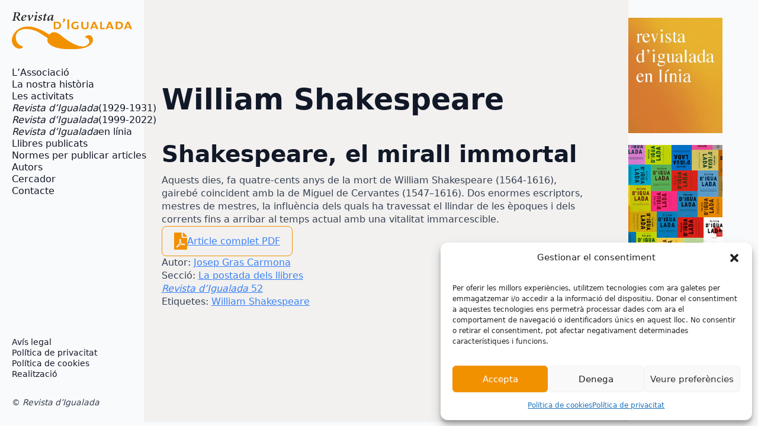

--- FILE ---
content_type: text/html; charset=UTF-8
request_url: https://www.revistaigualada.cat/mots/william-shakespeare/
body_size: 11310
content:
<!doctype html>
<html lang="ca">
<head>
<meta charset="UTF-8">
<meta name="viewport" content="width=device-width, initial-scale=1">
<!-- <link rel='stylesheet' href='https://www.revistaigualada.cat/wp-content/plugins/breakdance/plugin/themeless/normalize.min.css'> -->
<link rel="stylesheet" type="text/css" href="//www.revistaigualada.cat/wp-content/cache/wpfc-minified/k0f4vf00/6iax8.css" media="all"/>                <title>William Shakespeare &#8211; Revista d&#039;Igualada</title>
<meta name='robots' content='max-image-preview:large' />
<style id='wp-img-auto-sizes-contain-inline-css' type='text/css'>
img:is([sizes=auto i],[sizes^="auto," i]){contain-intrinsic-size:3000px 1500px}
/*# sourceURL=wp-img-auto-sizes-contain-inline-css */
</style>
<style id='wp-block-library-inline-css' type='text/css'>
:root{--wp-block-synced-color:#7a00df;--wp-block-synced-color--rgb:122,0,223;--wp-bound-block-color:var(--wp-block-synced-color);--wp-editor-canvas-background:#ddd;--wp-admin-theme-color:#007cba;--wp-admin-theme-color--rgb:0,124,186;--wp-admin-theme-color-darker-10:#006ba1;--wp-admin-theme-color-darker-10--rgb:0,107,160.5;--wp-admin-theme-color-darker-20:#005a87;--wp-admin-theme-color-darker-20--rgb:0,90,135;--wp-admin-border-width-focus:2px}@media (min-resolution:192dpi){:root{--wp-admin-border-width-focus:1.5px}}.wp-element-button{cursor:pointer}:root .has-very-light-gray-background-color{background-color:#eee}:root .has-very-dark-gray-background-color{background-color:#313131}:root .has-very-light-gray-color{color:#eee}:root .has-very-dark-gray-color{color:#313131}:root .has-vivid-green-cyan-to-vivid-cyan-blue-gradient-background{background:linear-gradient(135deg,#00d084,#0693e3)}:root .has-purple-crush-gradient-background{background:linear-gradient(135deg,#34e2e4,#4721fb 50%,#ab1dfe)}:root .has-hazy-dawn-gradient-background{background:linear-gradient(135deg,#faaca8,#dad0ec)}:root .has-subdued-olive-gradient-background{background:linear-gradient(135deg,#fafae1,#67a671)}:root .has-atomic-cream-gradient-background{background:linear-gradient(135deg,#fdd79a,#004a59)}:root .has-nightshade-gradient-background{background:linear-gradient(135deg,#330968,#31cdcf)}:root .has-midnight-gradient-background{background:linear-gradient(135deg,#020381,#2874fc)}:root{--wp--preset--font-size--normal:16px;--wp--preset--font-size--huge:42px}.has-regular-font-size{font-size:1em}.has-larger-font-size{font-size:2.625em}.has-normal-font-size{font-size:var(--wp--preset--font-size--normal)}.has-huge-font-size{font-size:var(--wp--preset--font-size--huge)}.has-text-align-center{text-align:center}.has-text-align-left{text-align:left}.has-text-align-right{text-align:right}.has-fit-text{white-space:nowrap!important}#end-resizable-editor-section{display:none}.aligncenter{clear:both}.items-justified-left{justify-content:flex-start}.items-justified-center{justify-content:center}.items-justified-right{justify-content:flex-end}.items-justified-space-between{justify-content:space-between}.screen-reader-text{border:0;clip-path:inset(50%);height:1px;margin:-1px;overflow:hidden;padding:0;position:absolute;width:1px;word-wrap:normal!important}.screen-reader-text:focus{background-color:#ddd;clip-path:none;color:#444;display:block;font-size:1em;height:auto;left:5px;line-height:normal;padding:15px 23px 14px;text-decoration:none;top:5px;width:auto;z-index:100000}html :where(.has-border-color){border-style:solid}html :where([style*=border-top-color]){border-top-style:solid}html :where([style*=border-right-color]){border-right-style:solid}html :where([style*=border-bottom-color]){border-bottom-style:solid}html :where([style*=border-left-color]){border-left-style:solid}html :where([style*=border-width]){border-style:solid}html :where([style*=border-top-width]){border-top-style:solid}html :where([style*=border-right-width]){border-right-style:solid}html :where([style*=border-bottom-width]){border-bottom-style:solid}html :where([style*=border-left-width]){border-left-style:solid}html :where(img[class*=wp-image-]){height:auto;max-width:100%}:where(figure){margin:0 0 1em}html :where(.is-position-sticky){--wp-admin--admin-bar--position-offset:var(--wp-admin--admin-bar--height,0px)}@media screen and (max-width:600px){html :where(.is-position-sticky){--wp-admin--admin-bar--position-offset:0px}}
/*# sourceURL=/wp-includes/css/dist/block-library/common.min.css */
</style>
<style id='classic-theme-styles-inline-css' type='text/css'>
/*! This file is auto-generated */
.wp-block-button__link{color:#fff;background-color:#32373c;border-radius:9999px;box-shadow:none;text-decoration:none;padding:calc(.667em + 2px) calc(1.333em + 2px);font-size:1.125em}.wp-block-file__button{background:#32373c;color:#fff;text-decoration:none}
/*# sourceURL=/wp-includes/css/classic-themes.min.css */
</style>
<!-- <link rel='stylesheet' id='cmplz-general-css' href='https://www.revistaigualada.cat/wp-content/plugins/complianz-gdpr/assets/css/cookieblocker.min.css?ver=1767612011' type='text/css' media='all' /> -->
<link rel="stylesheet" type="text/css" href="//www.revistaigualada.cat/wp-content/cache/wpfc-minified/dseyz6zq/6iax8.css" media="all"/>
<meta name="generator" content="WordPress 6.9" />
<script>
document.addEventListener("DOMContentLoaded", function() {
document.body.innerHTML = document.body.innerHTML.replace(/(Revista d’Igualada)/g, "<em>$1</em>");
});
</script>
<style>.cmplz-hidden {
display: none !important;
}</style><link rel="icon" href="https://www.revistaigualada.cat/wp-content/uploads/2022/01/cropped-header-32x32.jpg" sizes="32x32" />
<link rel="icon" href="https://www.revistaigualada.cat/wp-content/uploads/2022/01/cropped-header-192x192.jpg" sizes="192x192" />
<link rel="apple-touch-icon" href="https://www.revistaigualada.cat/wp-content/uploads/2022/01/cropped-header-180x180.jpg" />
<meta name="msapplication-TileImage" content="https://www.revistaigualada.cat/wp-content/uploads/2022/01/cropped-header-270x270.jpg" />
<style type="text/css" id="wp-custom-css">
.subtitol {
font-weight: 600;
font-size: 26px;
margin-bottom: 35px;
font-variant: small-caps !important;
color: #000;
}
.nomautor {
font-weight: 600;
font-size: 22px;
margin-bottom: 65px;
font-variant: small-caps !important;
color: #000;
}
p.apartat {
font-weight: 600;
font-size: 22px;
margin-top: 35px;
color: #000;
}
p.curriculum {
font-weight: 600;
font-size: 22px;
margin-top: 50px;
color: #000;
font-variant: small-caps !important;
border-top: 2px solid #000000;
padding-top: 50px;
}
p.notes {
font-weight: 600;
font-size: 22px;
margin-top: 50px;
color: #000;
font-variant: small-caps !important;
border-top: 2px solid #000000;
padding-top: 50px;
}
.bde-social-share-buttons {
padding-top: 50px;
}
figcaption.wp-element-caption {
font-size: 16px;
}
</style>
<!-- [HEADER ASSETS] -->
<!-- <link rel="stylesheet" href="https://www.revistaigualada.cat/wp-content/plugins/breakdance/subplugins/breakdance-elements/dependencies-files/awesome-menu@1/awesome-menu.css?bd_ver=2.5.2" /> -->
<!-- <link rel="stylesheet" href="https://www.revistaigualada.cat/wp-content/plugins/breakdance/subplugins/breakdance-elements/dependencies-files/breakdance-posts@1/posts.css?bd_ver=2.5.2" /> -->
<link rel="stylesheet" type="text/css" href="//www.revistaigualada.cat/wp-content/cache/wpfc-minified/koh5m9f8/6iax8.css" media="all"/>
<link data-service="google-fonts" data-category="marketing" rel="stylesheet" data-href="https://fonts.googleapis.com/css2?family=Montserrat:ital,wght@0,100;0,200;0,300;0,400;0,500;0,600;0,700;0,800;0,900;1,100;1,200;1,300;1,400;1,500;1,600;1,700;1,800;1,900&display=swap" />
<!-- <link rel="stylesheet" href="https://www.revistaigualada.cat/wp-content/uploads/breakdance/css/post-8164-defaults.css?v=6e2ceb7345ecf5adf909abd8e4935cf7" /> -->
<!-- <link rel="stylesheet" href="https://www.revistaigualada.cat/wp-content/uploads/breakdance/css/post-8088-defaults.css?v=b3c293e8f41f0a9e1072d83c0305be7d" /> -->
<!-- <link rel="stylesheet" href="https://www.revistaigualada.cat/wp-content/uploads/breakdance/css/post-8226-defaults.css?v=2e97c0564a13fdedabd7069a16395c6e" /> -->
<!-- <link rel="stylesheet" href="https://www.revistaigualada.cat/wp-content/uploads/breakdance/css/post-8037-defaults.css?v=a127d15cb9186058d40735ede0dbb578" /> -->
<!-- <link rel="stylesheet" href="https://www.revistaigualada.cat/wp-content/uploads/breakdance/css/global-settings.css?v=4b98b06c6d5a879a97c348d3f0f46cbf" /> -->
<!-- <link rel="stylesheet" href="https://www.revistaigualada.cat/wp-content/uploads/breakdance/css/presets.css?v=d41d8cd98f00b204e9800998ecf8427e" /> -->
<!-- <link rel="stylesheet" href="https://www.revistaigualada.cat/wp-content/uploads/breakdance/css/selectors.css?v=d41d8cd98f00b204e9800998ecf8427e" /> -->
<!-- <link rel="stylesheet" href="https://www.revistaigualada.cat/wp-content/uploads/breakdance/css/post-8164.css?v=cac1f7f3f7dc120ebf4cb5667fb52dc9" /> -->
<!-- <link rel="stylesheet" href="https://www.revistaigualada.cat/wp-content/uploads/breakdance/css/post-8088.css?v=104397ec67402058f15377e3c6944189" /> -->
<!-- <link rel="stylesheet" href="https://www.revistaigualada.cat/wp-content/uploads/breakdance/css/post-8226.css?v=504818db210f2ab135147348910e2788" /> -->
<!-- <link rel="stylesheet" href="https://www.revistaigualada.cat/wp-content/uploads/breakdance/css/post-8037.css?v=fa7576b3d43095c995b6652f03f81638" /> -->
<link rel="stylesheet" type="text/css" href="//www.revistaigualada.cat/wp-content/cache/wpfc-minified/kehans5a/6iaxz.css" media="all"/>
<!-- [/EOF HEADER ASSETS] -->    </head>
<body data-cmplz=1 class="archive tax-mots term-william-shakespeare term-2114 wp-theme-breakdance-zero breakdance">
<section class="bde-section-8164-102 bde-section">
<div class="section-container"><div class="bde-columns-8164-103 bde-columns"><div class="bde-column-8164-104 bde-column">
<div class="bde-globalblock-8164-105 bde-globalblock">
<div class="bde-columns-8088-100-8088-1 bde-columns bde-columns-8088-100"><div class="bde-column-8088-101-8088-1 bde-column bde-column-8088-101">
<div class="bde-image-8088-102-8088-1 bde-image bde-image-8088-102">
<figure class="breakdance-image breakdance-image--8000">
<div class="breakdance-image-container">
<div class="breakdance-image-clip"><a class="breakdance-image-link breakdance-image-link--url" href="https://www.revistaigualada.cat/" target="_self" rel="noopener" data-sub-html="" data-lg-size="-"><img class="breakdance-image-object" src="https://www.revistaigualada.cat/wp-content/uploads/2024/07/revista-igualada-logo.svg" width="" height=""></a></div>
</div></figure>
</div>
</div><div class="bde-column-8088-103-8088-1 bde-column bde-column-8088-103">
<div class="bde-menu-8088-104-8088-1 bde-menu bde-menu-8088-104">
<nav class="breakdance-menu breakdance-menu--collapse breakdance-menu--vertical   ">
<button class="breakdance-menu-toggle breakdance-menu-toggle--squeeze" type="button" aria-label="Open Menu" aria-expanded="false" aria-controls="menu-104">
<span class="breakdance-menu-toggle-icon">
<span class="breakdance-menu-toggle-lines"></span>
</span>
</button>
<ul class="breakdance-menu-list" id="menu-104">
<li class="breakdance-menu-item-8088-105-8088-1 breakdance-menu-item breakdance-menu-item-8088-105">
<a class="breakdance-link breakdance-menu-link" href="https://www.revistaigualada.cat/lassociacio-revista-digualada/" target="_self" data-type="url"  >
L’Associació
</a>
</li><li class="breakdance-menu-item-8088-106-8088-1 breakdance-menu-item breakdance-menu-item-8088-106">
<a class="breakdance-link breakdance-menu-link" href="https://www.revistaigualada.cat/la-nostra-historia/" target="_self" data-type="url"  >
La nostra història
</a>
</li><li class="breakdance-menu-item-8088-107-8088-1 breakdance-menu-item breakdance-menu-item-8088-107">
<a class="breakdance-link breakdance-menu-link" href="https://www.revistaigualada.cat/les-activitats/" target="_self" data-type="url"  >
Les activitats
</a>
</li><li class="breakdance-menu-item-8088-108-8088-1 breakdance-menu-item breakdance-menu-item-8088-108">
<a class="breakdance-link breakdance-menu-link" href="https://www.revistaigualada.cat/la-revista-digualada-1929-1931/" target="_self" data-type="url"  >
<i>Revista d’Igualada</i> (1929-1931)
</a>
</li><li class="breakdance-menu-item-8088-109-8088-1 breakdance-menu-item breakdance-menu-item-8088-109">
<a class="breakdance-link breakdance-menu-link" href="https://www.revistaigualada.cat/la-revista-digualada-1999-2022/" target="_self" data-type="url"  >
<i>Revista d’Igualada</i> (1999-2022)
</a>
</li><li class="breakdance-menu-item-8088-110-8088-1 breakdance-menu-item breakdance-menu-item-8088-110">
<a class="breakdance-link breakdance-menu-link" href="https://www.revistaigualada.cat/revista-digualada-en-linia/" target="_self" data-type="url"  >
<i>Revista d’Igualada</i> en línia
</a>
</li><li class="breakdance-menu-item-8088-111-8088-1 breakdance-menu-item breakdance-menu-item-8088-111">
<a class="breakdance-link breakdance-menu-link" href="https://www.revistaigualada.cat/publicacions/" target="_self" data-type="url"  >
Llibres publicats
</a>
</li><li class="breakdance-menu-item-8088-115-8088-1 breakdance-menu-item breakdance-menu-item-8088-115">
<a class="breakdance-link breakdance-menu-link" href="https://www.revistaigualada.cat/normes-per-publicar-articles/" target="_self" data-type="url"  >
Normes per publicar articles
</a>
</li><li class="breakdance-menu-item-8088-112-8088-1 breakdance-menu-item breakdance-menu-item-8088-112">
<a class="breakdance-link breakdance-menu-link" href="https://www.revistaigualada.cat/autors-de-la-revista-digualada/" target="_self" data-type="url"  >
Autors
</a>
</li><li class="breakdance-menu-item-8088-113-8088-1 breakdance-menu-item breakdance-menu-item-8088-113">
<a class="breakdance-link breakdance-menu-link" href="https://www.revistaigualada.cat/cerca-en-pdf/" target="_self" data-type="url"  >
Cercador
</a>
</li><li class="breakdance-menu-item-8088-116-8088-1 breakdance-menu-item breakdance-menu-item-8088-116">
<a class="breakdance-link breakdance-menu-link" href="https://www.revistaigualada.cat/cercar/" target="_self" data-type="url"  >
Cercador termes
</a>
</li><li class="breakdance-menu-item-8088-114-8088-1 breakdance-menu-item breakdance-menu-item-8088-114">
<a class="breakdance-link breakdance-menu-link" href="https://www.revistaigualada.cat/contacte/" target="_self" data-type="url"  >
Contacte
</a>
</li>
</ul>
</nav>
</div>
</div></div>
</div>
</div><div class="bde-column-8164-107 bde-column">
<h1 class="bde-heading-8164-124 bde-heading">
William Shakespeare
</h1><div class="bde-post-loop-8164-125 bde-post-loop">
<div class="bde-loop bde-loop- ee-posts ee-posts-">    <article class="bde-loop-item ee-post">
<h2 class="bde-heading-8226-101-6448-8226-1 bde-heading bde-heading-8226-101">
Shakespeare, el mirall immortal
</h2><div class="bde-rich-text-8226-103-6448-8226-1 bde-rich-text bde-rich-text-8226-103 breakdance-rich-text-styles">
<p>Aquests dies, fa quatre-cents anys de la mort de William Shakespeare (1564-1616), gairebé coincident amb la de Miguel de Cervantes (1547–1616). Dos enormes escriptors, mestres de mestres, la influència dels quals ha travessat el llindar de les èpoques i dels corrents fins a arribar al temps actual amb una vitalitat immarcescible.</p>
</div><div class="bde-code-block-8226-102-6448-8226-1 bde-code-block bde-code-block-8226-102">
<div id="descarrega"><svg class="pdficon" xmlns="http://www.w3.org/2000/svg" viewBox="0 0 384 512"><!-- Font Awesome Free 5.15.1 by @fontawesome - https://fontawesome.com License - https://fontawesome.com/license/free (Icons: CC BY 4.0, Fonts: SIL OFL 1.1, Code: MIT License) --><path d="M181.9 256.1c-5-16-4.9-46.9-2-46.9 8.4 0 7.6 36.9 2 46.9zm-1.7 47.2c-7.7 20.2-17.3 43.3-28.4 62.7 18.3-7 39-17.2 62.9-21.9-12.7-9.6-24.9-23.4-34.5-40.8zM86.1 428.1c0 .8 13.2-5.4 34.9-40.2-6.7 6.3-29.1 24.5-34.9 40.2zM248 160h136v328c0 13.3-10.7 24-24 24H24c-13.3 0-24-10.7-24-24V24C0 10.7 10.7 0 24 0h200v136c0 13.2 10.8 24 24 24zm-8 171.8c-20-12.2-33.3-29-42.7-53.8 4.5-18.5 11.6-46.6 6.2-64.2-4.7-29.4-42.4-26.5-47.8-6.8-5 18.3-.4 44.1 8.1 77-11.6 27.6-28.7 64.6-40.8 85.8-.1 0-.1.1-.2.1-27.1 13.9-73.6 44.5-54.5 68 5.6 6.9 16 10 21.5 10 17.9 0 35.7-18 61.1-61.8 25.8-8.5 54.1-19.1 79-23.2 21.7 11.8 47.1 19.5 64 19.5 29.2 0 31.2-32 19.7-43.4-13.9-13.6-54.3-9.7-73.6-7.2zM377 105L279 7c-4.5-4.5-10.6-7-17-7h-6v128h128v-6.1c0-6.3-2.5-12.4-7-16.9zm-74.1 255.3c4.1-2.7-2.5-11.9-42.8-9 37.1 15.8 42.8 9 42.8 9z"></path></svg>
<a href="https://www.revistaigualada.cat/wp-content/uploads/2016/04/revista-igualada-52-70.pdf" >Article complet PDF</a></div>
</div><div class="bde-code-block-8226-100-6448-8226-1 bde-code-block bde-code-block-8226-100">
<ul class"metaarticle">
<li class="metadades"><span class="tags-title">Autor:</span> <a href="https://www.revistaigualada.cat/autors_ri/josep-gras-carmona/" rel="tag">Josep Gras Carmona</a></li>
<li class="metadades"> <span class="tags-title">Secció:</span> <a href="https://www.revistaigualada.cat/seccions_ri/la-postada-dels-llibres/" rel="tag">La postada dels llibres</a></li>
<li class="metadades italic"> <span class="tags-title"></span> <a href="https://www.revistaigualada.cat/edicio/revista-digualada-numero-52/" rel="tag">Revista d’Igualada 52</a></li>
<li class="metadades"> <span class="tags-title">Etiquetes:</span> <a href="https://www.revistaigualada.cat/mots/william-shakespeare/" rel="tag">William Shakespeare</a></li>
</ul>
</div>    </article>
</div>
</div>
</div><div class="bde-column-8164-112 bde-column">
<div class="bde-div-8164-113 bde-div">
<div class="bde-grid-8164-130 bde-grid">
<div class="bde-image-8164-131 bde-image">
<figure class="breakdance-image breakdance-image--8549">
<div class="breakdance-image-container">
<div class="breakdance-image-clip"><a class="breakdance-image-link breakdance-image-link--url" href="https://www.revistaigualada.cat/revista-digualada-en-linia/" target="_self" rel="noopener" data-sub-html="" data-lg-size="-"><img class="breakdance-image-object" src="https://www.revistaigualada.cat/wp-content/uploads/2024/07/Revista-Igualada-WEB-novaN.jpg" width="419" height="513" srcset="https://www.revistaigualada.cat/wp-content/uploads/2024/07/Revista-Igualada-WEB-novaN.jpg 419w, https://www.revistaigualada.cat/wp-content/uploads/2024/07/Revista-Igualada-WEB-novaN-245x300.jpg 245w" sizes="(max-width: 419px) 100vw, 419px"></a></div>
</div></figure>
</div><div class="bde-image-8164-132 bde-image">
<figure class="breakdance-image breakdance-image--8018">
<div class="breakdance-image-container">
<div class="breakdance-image-clip"><a class="breakdance-image-link breakdance-image-link--url" href="https://www.revistaigualada.cat/la-revista-digualada-1999-2022/" target="_self" rel="noopener" data-sub-html="" data-lg-size="-"><img class="breakdance-image-object" src="https://www.revistaigualada.cat/wp-content/uploads/2024/07/w1.png" width="571" height="638" srcset="https://www.revistaigualada.cat/wp-content/uploads/2024/07/w1.png 571w, https://www.revistaigualada.cat/wp-content/uploads/2024/07/w1-268x300.png 268w" sizes="(max-width: 571px) 100vw, 571px"></a></div>
</div></figure>
</div><div class="bde-image-8164-133 bde-image">
<figure class="breakdance-image breakdance-image--8019">
<div class="breakdance-image-container">
<div class="breakdance-image-clip"><img class="breakdance-image-object" src="https://www.revistaigualada.cat/wp-content/uploads/2024/07/w2.jpeg" width="420" height="560" srcset="https://www.revistaigualada.cat/wp-content/uploads/2024/07/w2.jpeg 420w, https://www.revistaigualada.cat/wp-content/uploads/2024/07/w2-225x300.jpeg 225w" sizes="(max-width: 420px) 100vw, 420px"></div>
</div></figure>
</div>
</div><div class="bde-div-8164-119 bde-div">
<div class="bde-globalblock-8164-120 bde-globalblock">
<div class="bde-div-8037-100-8037-1 bde-div bde-div-8037-100">
<div class="bde-social-icons-8037-101-8037-1 bde-social-icons bde-social-icons-8037-101">
<a class="breakdance-link bde-social-icons__icon-wrapper bde-social-icons__icon-facebook" href="https://www.facebook.com/" target="_self" data-type="url" aria-label="facebook" >
<svg xmlns="http://www.w3.org/2000/svg" width="100%" viewBox="0 0 24 24">
<path d="M9 8h-3v4h3v12h5v-12h3.642l.358-4h-4v-1.667c0-.955.192-1.333 1.115-1.333h2.885v-5h-3.808c-3.596 0-5.192 1.583-5.192 4.615v3.385z"/>
</svg>
</a>
<a class="breakdance-link bde-social-icons__icon-wrapper bde-social-icons__icon-instagram" href="https://twitter.com/" target="_self" data-type="url" aria-label="instagram" >
<svg xmlns="http://www.w3.org/2000/svg" width="100%" viewBox="0 0 24 24">
<path d="M12 2.163c3.204 0 3.584.012 4.85.07 3.252.148 4.771 1.691 4.919 4.919.058 1.265.069 1.645.069 4.849 0 3.205-.012 3.584-.069 4.849-.149 3.225-1.664 4.771-4.919 4.919-1.266.058-1.644.07-4.85.07-3.204 0-3.584-.012-4.849-.07-3.26-.149-4.771-1.699-4.919-4.92-.058-1.265-.07-1.644-.07-4.849 0-3.204.013-3.583.07-4.849.149-3.227 1.664-4.771 4.919-4.919 1.266-.057 1.645-.069 4.849-.069zm0-2.163c-3.259 0-3.667.014-4.947.072-4.358.2-6.78 2.618-6.98 6.98-.059 1.281-.073 1.689-.073 4.948 0 3.259.014 3.668.072 4.948.2 4.358 2.618 6.78 6.98 6.98 1.281.058 1.689.072 4.948.072 3.259 0 3.668-.014 4.948-.072 4.354-.2 6.782-2.618 6.979-6.98.059-1.28.073-1.689.073-4.948 0-3.259-.014-3.667-.072-4.947-.196-4.354-2.617-6.78-6.979-6.98-1.281-.059-1.69-.073-4.949-.073zm0 5.838c-3.403 0-6.162 2.759-6.162 6.162s2.759 6.163 6.162 6.163 6.162-2.759 6.162-6.163c0-3.403-2.759-6.162-6.162-6.162zm0 10.162c-2.209 0-4-1.79-4-4 0-2.209 1.791-4 4-4s4 1.791 4 4c0 2.21-1.791 4-4 4zm6.406-11.845c-.796 0-1.441.645-1.441 1.44s.645 1.44 1.441 1.44c.795 0 1.439-.645 1.439-1.44s-.644-1.44-1.439-1.44z"/>
</svg>
</a>
</div><div class="bde-menu-8037-102-8037-1 bde-menu bde-menu-8037-102">
<nav class="breakdance-menu breakdance-menu--collapse breakdance-menu--vertical   ">
<button class="breakdance-menu-toggle breakdance-menu-toggle--squeeze" type="button" aria-label="Open Menu" aria-expanded="false" aria-controls="menu-102">
<span class="breakdance-menu-toggle-icon">
<span class="breakdance-menu-toggle-lines"></span>
</span>
</button>
<ul class="breakdance-menu-list" id="menu-102">
<li class="breakdance-menu-item-8037-103-8037-1 breakdance-menu-item breakdance-menu-item-8037-103">
<a class="breakdance-link breakdance-menu-link" href="https://www.revistaigualada.cat/avis-legal/" target="_self" data-type="url"  >
Avís legal
</a>
</li><li class="breakdance-menu-item-8037-104-8037-1 breakdance-menu-item breakdance-menu-item-8037-104">
<a class="breakdance-link breakdance-menu-link" href="https://www.revistaigualada.cat/politica-de-privacitat/" target="_self" data-type="url"  >
Política de privacitat
</a>
</li><li class="breakdance-menu-item-8037-105-8037-1 breakdance-menu-item breakdance-menu-item-8037-105">
<a class="breakdance-link breakdance-menu-link" href="https://www.revistaigualada.cat/politica-de-cookies/" target="_self" data-type="url"  >
Política de cookies
</a>
</li><li class="breakdance-menu-item-8037-106-8037-1 breakdance-menu-item breakdance-menu-item-8037-106">
<a class="breakdance-link breakdance-menu-link" href="https://www.revistaigualada.cat/credits/" target="_self" data-type="url"  >
Realització
</a>
</li>
</ul>
</nav>
</div><div class="bde-text-8037-107-8037-1 bde-text bde-text-8037-107">
© Revista d’Igualada
</div>
</div>
</div>
</div>
</div>
</div></div><div class="bde-div-8164-121 bde-div">
<div class="bde-globalblock-8164-122 bde-globalblock">
<div class="bde-div-8037-100-8037-2 bde-div bde-div-8037-100">
<div class="bde-social-icons-8037-101-8037-2 bde-social-icons bde-social-icons-8037-101">
<a class="breakdance-link bde-social-icons__icon-wrapper bde-social-icons__icon-facebook" href="https://www.facebook.com/" target="_self" data-type="url" aria-label="facebook" >
<svg xmlns="http://www.w3.org/2000/svg" width="100%" viewBox="0 0 24 24">
<path d="M9 8h-3v4h3v12h5v-12h3.642l.358-4h-4v-1.667c0-.955.192-1.333 1.115-1.333h2.885v-5h-3.808c-3.596 0-5.192 1.583-5.192 4.615v3.385z"/>
</svg>
</a>
<a class="breakdance-link bde-social-icons__icon-wrapper bde-social-icons__icon-instagram" href="https://twitter.com/" target="_self" data-type="url" aria-label="instagram" >
<svg xmlns="http://www.w3.org/2000/svg" width="100%" viewBox="0 0 24 24">
<path d="M12 2.163c3.204 0 3.584.012 4.85.07 3.252.148 4.771 1.691 4.919 4.919.058 1.265.069 1.645.069 4.849 0 3.205-.012 3.584-.069 4.849-.149 3.225-1.664 4.771-4.919 4.919-1.266.058-1.644.07-4.85.07-3.204 0-3.584-.012-4.849-.07-3.26-.149-4.771-1.699-4.919-4.92-.058-1.265-.07-1.644-.07-4.849 0-3.204.013-3.583.07-4.849.149-3.227 1.664-4.771 4.919-4.919 1.266-.057 1.645-.069 4.849-.069zm0-2.163c-3.259 0-3.667.014-4.947.072-4.358.2-6.78 2.618-6.98 6.98-.059 1.281-.073 1.689-.073 4.948 0 3.259.014 3.668.072 4.948.2 4.358 2.618 6.78 6.98 6.98 1.281.058 1.689.072 4.948.072 3.259 0 3.668-.014 4.948-.072 4.354-.2 6.782-2.618 6.979-6.98.059-1.28.073-1.689.073-4.948 0-3.259-.014-3.667-.072-4.947-.196-4.354-2.617-6.78-6.979-6.98-1.281-.059-1.69-.073-4.949-.073zm0 5.838c-3.403 0-6.162 2.759-6.162 6.162s2.759 6.163 6.162 6.163 6.162-2.759 6.162-6.163c0-3.403-2.759-6.162-6.162-6.162zm0 10.162c-2.209 0-4-1.79-4-4 0-2.209 1.791-4 4-4s4 1.791 4 4c0 2.21-1.791 4-4 4zm6.406-11.845c-.796 0-1.441.645-1.441 1.44s.645 1.44 1.441 1.44c.795 0 1.439-.645 1.439-1.44s-.644-1.44-1.439-1.44z"/>
</svg>
</a>
</div><div class="bde-menu-8037-102-8037-2 bde-menu bde-menu-8037-102">
<nav class="breakdance-menu breakdance-menu--collapse breakdance-menu--vertical   ">
<button class="breakdance-menu-toggle breakdance-menu-toggle--squeeze" type="button" aria-label="Open Menu" aria-expanded="false" aria-controls="menu-102">
<span class="breakdance-menu-toggle-icon">
<span class="breakdance-menu-toggle-lines"></span>
</span>
</button>
<ul class="breakdance-menu-list" id="menu-102">
<li class="breakdance-menu-item-8037-103-8037-2 breakdance-menu-item breakdance-menu-item-8037-103">
<a class="breakdance-link breakdance-menu-link" href="https://www.revistaigualada.cat/avis-legal/" target="_self" data-type="url"  >
Avís legal
</a>
</li><li class="breakdance-menu-item-8037-104-8037-2 breakdance-menu-item breakdance-menu-item-8037-104">
<a class="breakdance-link breakdance-menu-link" href="https://www.revistaigualada.cat/politica-de-privacitat/" target="_self" data-type="url"  >
Política de privacitat
</a>
</li><li class="breakdance-menu-item-8037-105-8037-2 breakdance-menu-item breakdance-menu-item-8037-105">
<a class="breakdance-link breakdance-menu-link" href="https://www.revistaigualada.cat/politica-de-cookies/" target="_self" data-type="url"  >
Política de cookies
</a>
</li><li class="breakdance-menu-item-8037-106-8037-2 breakdance-menu-item breakdance-menu-item-8037-106">
<a class="breakdance-link breakdance-menu-link" href="https://www.revistaigualada.cat/credits/" target="_self" data-type="url"  >
Realització
</a>
</li>
</ul>
</nav>
</div><div class="bde-text-8037-107-8037-2 bde-text bde-text-8037-107">
© Revista d’Igualada
</div>
</div>
</div>
</div></div>
</section>        <script type="speculationrules">
{"prefetch":[{"source":"document","where":{"and":[{"href_matches":"/*"},{"not":{"href_matches":["/wp-*.php","/wp-admin/*","/wp-content/uploads/*","/wp-content/*","/wp-content/plugins/*","/wp-content/plugins/breakdance/plugin/themeless/themes/breakdance-zero/*","/*\\?(.+)"]}},{"not":{"selector_matches":"a[rel~=\"nofollow\"]"}},{"not":{"selector_matches":".no-prefetch, .no-prefetch a"}}]},"eagerness":"conservative"}]}
</script>
<!-- Consent Management powered by Complianz | GDPR/CCPA Cookie Consent https://wordpress.org/plugins/complianz-gdpr -->
<div id="cmplz-cookiebanner-container"><div class="cmplz-cookiebanner cmplz-hidden banner-1 banner-a optin cmplz-bottom-right cmplz-categories-type-view-preferences" aria-modal="true" data-nosnippet="true" role="dialog" aria-live="polite" aria-labelledby="cmplz-header-1-optin" aria-describedby="cmplz-message-1-optin">
<div class="cmplz-header">
<div class="cmplz-logo"></div>
<div class="cmplz-title" id="cmplz-header-1-optin">Gestionar el consentiment</div>
<div class="cmplz-close" tabindex="0" role="button" aria-label="Tanca la finestra">
<svg aria-hidden="true" focusable="false" data-prefix="fas" data-icon="times" class="svg-inline--fa fa-times fa-w-11" role="img" xmlns="http://www.w3.org/2000/svg" viewBox="0 0 352 512"><path fill="currentColor" d="M242.72 256l100.07-100.07c12.28-12.28 12.28-32.19 0-44.48l-22.24-22.24c-12.28-12.28-32.19-12.28-44.48 0L176 189.28 75.93 89.21c-12.28-12.28-32.19-12.28-44.48 0L9.21 111.45c-12.28 12.28-12.28 32.19 0 44.48L109.28 256 9.21 356.07c-12.28 12.28-12.28 32.19 0 44.48l22.24 22.24c12.28 12.28 32.2 12.28 44.48 0L176 322.72l100.07 100.07c12.28 12.28 32.2 12.28 44.48 0l22.24-22.24c12.28-12.28 12.28-32.19 0-44.48L242.72 256z"></path></svg>
</div>
</div>
<div class="cmplz-divider cmplz-divider-header"></div>
<div class="cmplz-body">
<div class="cmplz-message" id="cmplz-message-1-optin"><p>Per oferir les millors experiències, utilitzem tecnologies com ara galetes per emmagatzemar i/o accedir a la informació del dispositiu. Donar el consentiment a aquestes tecnologies ens permetrà processar dades com ara el comportament de navegació o identificadors únics en aquest lloc. No consentir o retirar el consentiment, pot afectar negativament determinades característiques i funcions.&nbsp;</p></div>
<!-- categories start -->
<div class="cmplz-categories">
<details class="cmplz-category cmplz-functional" >
<summary>
<span class="cmplz-category-header">
<span class="cmplz-category-title">Funcional</span>
<span class='cmplz-always-active'>
<span class="cmplz-banner-checkbox">
<input type="checkbox"
id="cmplz-functional-optin"
data-category="cmplz_functional"
class="cmplz-consent-checkbox cmplz-functional"
size="40"
value="1"/>
<label class="cmplz-label" for="cmplz-functional-optin"><span class="screen-reader-text">Funcional</span></label>
</span>
Sempre actiu							</span>
<span class="cmplz-icon cmplz-open">
<svg xmlns="http://www.w3.org/2000/svg" viewBox="0 0 448 512"  height="18" ><path d="M224 416c-8.188 0-16.38-3.125-22.62-9.375l-192-192c-12.5-12.5-12.5-32.75 0-45.25s32.75-12.5 45.25 0L224 338.8l169.4-169.4c12.5-12.5 32.75-12.5 45.25 0s12.5 32.75 0 45.25l-192 192C240.4 412.9 232.2 416 224 416z"/></svg>
</span>
</span>
</summary>
<div class="cmplz-description">
<span class="cmplz-description-functional">The technical storage or access is strictly necessary for the legitimate purpose of enabling the use of a specific service explicitly requested by the subscriber or user, or for the sole purpose of carrying out the transmission of a communication over an electronic communications network.</span>
</div>
</details>
<details class="cmplz-category cmplz-preferences" >
<summary>
<span class="cmplz-category-header">
<span class="cmplz-category-title">Preferències</span>
<span class="cmplz-banner-checkbox">
<input type="checkbox"
id="cmplz-preferences-optin"
data-category="cmplz_preferences"
class="cmplz-consent-checkbox cmplz-preferences"
size="40"
value="1"/>
<label class="cmplz-label" for="cmplz-preferences-optin"><span class="screen-reader-text">Preferències</span></label>
</span>
<span class="cmplz-icon cmplz-open">
<svg xmlns="http://www.w3.org/2000/svg" viewBox="0 0 448 512"  height="18" ><path d="M224 416c-8.188 0-16.38-3.125-22.62-9.375l-192-192c-12.5-12.5-12.5-32.75 0-45.25s32.75-12.5 45.25 0L224 338.8l169.4-169.4c12.5-12.5 32.75-12.5 45.25 0s12.5 32.75 0 45.25l-192 192C240.4 412.9 232.2 416 224 416z"/></svg>
</span>
</span>
</summary>
<div class="cmplz-description">
<span class="cmplz-description-preferences">The technical storage or access is necessary for the legitimate purpose of storing preferences that are not requested by the subscriber or user.</span>
</div>
</details>
<details class="cmplz-category cmplz-statistics" >
<summary>
<span class="cmplz-category-header">
<span class="cmplz-category-title">Estadístiques</span>
<span class="cmplz-banner-checkbox">
<input type="checkbox"
id="cmplz-statistics-optin"
data-category="cmplz_statistics"
class="cmplz-consent-checkbox cmplz-statistics"
size="40"
value="1"/>
<label class="cmplz-label" for="cmplz-statistics-optin"><span class="screen-reader-text">Estadístiques</span></label>
</span>
<span class="cmplz-icon cmplz-open">
<svg xmlns="http://www.w3.org/2000/svg" viewBox="0 0 448 512"  height="18" ><path d="M224 416c-8.188 0-16.38-3.125-22.62-9.375l-192-192c-12.5-12.5-12.5-32.75 0-45.25s32.75-12.5 45.25 0L224 338.8l169.4-169.4c12.5-12.5 32.75-12.5 45.25 0s12.5 32.75 0 45.25l-192 192C240.4 412.9 232.2 416 224 416z"/></svg>
</span>
</span>
</summary>
<div class="cmplz-description">
<span class="cmplz-description-statistics">The technical storage or access that is used exclusively for statistical purposes.</span>
<span class="cmplz-description-statistics-anonymous">The technical storage or access that is used exclusively for anonymous statistical purposes. Without a subpoena, voluntary compliance on the part of your Internet Service Provider, or additional records from a third party, information stored or retrieved for this purpose alone cannot usually be used to identify you.</span>
</div>
</details>
<details class="cmplz-category cmplz-marketing" >
<summary>
<span class="cmplz-category-header">
<span class="cmplz-category-title">Màrqueting</span>
<span class="cmplz-banner-checkbox">
<input type="checkbox"
id="cmplz-marketing-optin"
data-category="cmplz_marketing"
class="cmplz-consent-checkbox cmplz-marketing"
size="40"
value="1"/>
<label class="cmplz-label" for="cmplz-marketing-optin"><span class="screen-reader-text">Màrqueting</span></label>
</span>
<span class="cmplz-icon cmplz-open">
<svg xmlns="http://www.w3.org/2000/svg" viewBox="0 0 448 512"  height="18" ><path d="M224 416c-8.188 0-16.38-3.125-22.62-9.375l-192-192c-12.5-12.5-12.5-32.75 0-45.25s32.75-12.5 45.25 0L224 338.8l169.4-169.4c12.5-12.5 32.75-12.5 45.25 0s12.5 32.75 0 45.25l-192 192C240.4 412.9 232.2 416 224 416z"/></svg>
</span>
</span>
</summary>
<div class="cmplz-description">
<span class="cmplz-description-marketing">The technical storage or access is required to create user profiles to send advertising, or to track the user on a website or across several websites for similar marketing purposes.</span>
</div>
</details>
</div><!-- categories end -->
</div>
<div class="cmplz-links cmplz-information">
<ul>
<li><a class="cmplz-link cmplz-manage-options cookie-statement" href="#" data-relative_url="#cmplz-manage-consent-container">Gestiona les opcions</a></li>
<li><a class="cmplz-link cmplz-manage-third-parties cookie-statement" href="#" data-relative_url="#cmplz-cookies-overview">Gestiona els serveis</a></li>
<li><a class="cmplz-link cmplz-manage-vendors tcf cookie-statement" href="#" data-relative_url="#cmplz-tcf-wrapper">Gestiona {vendor_count} proveïdors</a></li>
<li><a class="cmplz-link cmplz-external cmplz-read-more-purposes tcf" target="_blank" rel="noopener noreferrer nofollow" href="https://cookiedatabase.org/tcf/purposes/" aria-label="Read more about TCF purposes on Cookie Database">Llegeix més sobre aquests propòsits</a></li>
</ul>
</div>
<div class="cmplz-divider cmplz-footer"></div>
<div class="cmplz-buttons">
<button class="cmplz-btn cmplz-accept">Accepta</button>
<button class="cmplz-btn cmplz-deny">Denega</button>
<button class="cmplz-btn cmplz-view-preferences">Veure preferències</button>
<button class="cmplz-btn cmplz-save-preferences">Desa les preferències</button>
<a class="cmplz-btn cmplz-manage-options tcf cookie-statement" href="#" data-relative_url="#cmplz-manage-consent-container">Veure preferències</a>
</div>
<div class="cmplz-documents cmplz-links">
<ul>
<li><a class="cmplz-link cookie-statement" href="#" data-relative_url="">{title}</a></li>
<li><a class="cmplz-link privacy-statement" href="#" data-relative_url="">{title}</a></li>
<li><a class="cmplz-link impressum" href="#" data-relative_url="">{title}</a></li>
</ul>
</div>
</div>
</div>
<div id="cmplz-manage-consent" data-nosnippet="true"><button class="cmplz-btn cmplz-hidden cmplz-manage-consent manage-consent-1">Gestionar el consentiment</button>
</div><style id='global-styles-inline-css' type='text/css'>
:root{--wp--preset--aspect-ratio--square: 1;--wp--preset--aspect-ratio--4-3: 4/3;--wp--preset--aspect-ratio--3-4: 3/4;--wp--preset--aspect-ratio--3-2: 3/2;--wp--preset--aspect-ratio--2-3: 2/3;--wp--preset--aspect-ratio--16-9: 16/9;--wp--preset--aspect-ratio--9-16: 9/16;--wp--preset--color--black: #000000;--wp--preset--color--cyan-bluish-gray: #abb8c3;--wp--preset--color--white: #ffffff;--wp--preset--color--pale-pink: #f78da7;--wp--preset--color--vivid-red: #cf2e2e;--wp--preset--color--luminous-vivid-orange: #ff6900;--wp--preset--color--luminous-vivid-amber: #fcb900;--wp--preset--color--light-green-cyan: #7bdcb5;--wp--preset--color--vivid-green-cyan: #00d084;--wp--preset--color--pale-cyan-blue: #8ed1fc;--wp--preset--color--vivid-cyan-blue: #0693e3;--wp--preset--color--vivid-purple: #9b51e0;--wp--preset--gradient--vivid-cyan-blue-to-vivid-purple: linear-gradient(135deg,rgb(6,147,227) 0%,rgb(155,81,224) 100%);--wp--preset--gradient--light-green-cyan-to-vivid-green-cyan: linear-gradient(135deg,rgb(122,220,180) 0%,rgb(0,208,130) 100%);--wp--preset--gradient--luminous-vivid-amber-to-luminous-vivid-orange: linear-gradient(135deg,rgb(252,185,0) 0%,rgb(255,105,0) 100%);--wp--preset--gradient--luminous-vivid-orange-to-vivid-red: linear-gradient(135deg,rgb(255,105,0) 0%,rgb(207,46,46) 100%);--wp--preset--gradient--very-light-gray-to-cyan-bluish-gray: linear-gradient(135deg,rgb(238,238,238) 0%,rgb(169,184,195) 100%);--wp--preset--gradient--cool-to-warm-spectrum: linear-gradient(135deg,rgb(74,234,220) 0%,rgb(151,120,209) 20%,rgb(207,42,186) 40%,rgb(238,44,130) 60%,rgb(251,105,98) 80%,rgb(254,248,76) 100%);--wp--preset--gradient--blush-light-purple: linear-gradient(135deg,rgb(255,206,236) 0%,rgb(152,150,240) 100%);--wp--preset--gradient--blush-bordeaux: linear-gradient(135deg,rgb(254,205,165) 0%,rgb(254,45,45) 50%,rgb(107,0,62) 100%);--wp--preset--gradient--luminous-dusk: linear-gradient(135deg,rgb(255,203,112) 0%,rgb(199,81,192) 50%,rgb(65,88,208) 100%);--wp--preset--gradient--pale-ocean: linear-gradient(135deg,rgb(255,245,203) 0%,rgb(182,227,212) 50%,rgb(51,167,181) 100%);--wp--preset--gradient--electric-grass: linear-gradient(135deg,rgb(202,248,128) 0%,rgb(113,206,126) 100%);--wp--preset--gradient--midnight: linear-gradient(135deg,rgb(2,3,129) 0%,rgb(40,116,252) 100%);--wp--preset--font-size--small: 13px;--wp--preset--font-size--medium: 20px;--wp--preset--font-size--large: 36px;--wp--preset--font-size--x-large: 42px;--wp--preset--spacing--20: 0.44rem;--wp--preset--spacing--30: 0.67rem;--wp--preset--spacing--40: 1rem;--wp--preset--spacing--50: 1.5rem;--wp--preset--spacing--60: 2.25rem;--wp--preset--spacing--70: 3.38rem;--wp--preset--spacing--80: 5.06rem;--wp--preset--shadow--natural: 6px 6px 9px rgba(0, 0, 0, 0.2);--wp--preset--shadow--deep: 12px 12px 50px rgba(0, 0, 0, 0.4);--wp--preset--shadow--sharp: 6px 6px 0px rgba(0, 0, 0, 0.2);--wp--preset--shadow--outlined: 6px 6px 0px -3px rgb(255, 255, 255), 6px 6px rgb(0, 0, 0);--wp--preset--shadow--crisp: 6px 6px 0px rgb(0, 0, 0);}:where(.is-layout-flex){gap: 0.5em;}:where(.is-layout-grid){gap: 0.5em;}body .is-layout-flex{display: flex;}.is-layout-flex{flex-wrap: wrap;align-items: center;}.is-layout-flex > :is(*, div){margin: 0;}body .is-layout-grid{display: grid;}.is-layout-grid > :is(*, div){margin: 0;}:where(.wp-block-columns.is-layout-flex){gap: 2em;}:where(.wp-block-columns.is-layout-grid){gap: 2em;}:where(.wp-block-post-template.is-layout-flex){gap: 1.25em;}:where(.wp-block-post-template.is-layout-grid){gap: 1.25em;}.has-black-color{color: var(--wp--preset--color--black) !important;}.has-cyan-bluish-gray-color{color: var(--wp--preset--color--cyan-bluish-gray) !important;}.has-white-color{color: var(--wp--preset--color--white) !important;}.has-pale-pink-color{color: var(--wp--preset--color--pale-pink) !important;}.has-vivid-red-color{color: var(--wp--preset--color--vivid-red) !important;}.has-luminous-vivid-orange-color{color: var(--wp--preset--color--luminous-vivid-orange) !important;}.has-luminous-vivid-amber-color{color: var(--wp--preset--color--luminous-vivid-amber) !important;}.has-light-green-cyan-color{color: var(--wp--preset--color--light-green-cyan) !important;}.has-vivid-green-cyan-color{color: var(--wp--preset--color--vivid-green-cyan) !important;}.has-pale-cyan-blue-color{color: var(--wp--preset--color--pale-cyan-blue) !important;}.has-vivid-cyan-blue-color{color: var(--wp--preset--color--vivid-cyan-blue) !important;}.has-vivid-purple-color{color: var(--wp--preset--color--vivid-purple) !important;}.has-black-background-color{background-color: var(--wp--preset--color--black) !important;}.has-cyan-bluish-gray-background-color{background-color: var(--wp--preset--color--cyan-bluish-gray) !important;}.has-white-background-color{background-color: var(--wp--preset--color--white) !important;}.has-pale-pink-background-color{background-color: var(--wp--preset--color--pale-pink) !important;}.has-vivid-red-background-color{background-color: var(--wp--preset--color--vivid-red) !important;}.has-luminous-vivid-orange-background-color{background-color: var(--wp--preset--color--luminous-vivid-orange) !important;}.has-luminous-vivid-amber-background-color{background-color: var(--wp--preset--color--luminous-vivid-amber) !important;}.has-light-green-cyan-background-color{background-color: var(--wp--preset--color--light-green-cyan) !important;}.has-vivid-green-cyan-background-color{background-color: var(--wp--preset--color--vivid-green-cyan) !important;}.has-pale-cyan-blue-background-color{background-color: var(--wp--preset--color--pale-cyan-blue) !important;}.has-vivid-cyan-blue-background-color{background-color: var(--wp--preset--color--vivid-cyan-blue) !important;}.has-vivid-purple-background-color{background-color: var(--wp--preset--color--vivid-purple) !important;}.has-black-border-color{border-color: var(--wp--preset--color--black) !important;}.has-cyan-bluish-gray-border-color{border-color: var(--wp--preset--color--cyan-bluish-gray) !important;}.has-white-border-color{border-color: var(--wp--preset--color--white) !important;}.has-pale-pink-border-color{border-color: var(--wp--preset--color--pale-pink) !important;}.has-vivid-red-border-color{border-color: var(--wp--preset--color--vivid-red) !important;}.has-luminous-vivid-orange-border-color{border-color: var(--wp--preset--color--luminous-vivid-orange) !important;}.has-luminous-vivid-amber-border-color{border-color: var(--wp--preset--color--luminous-vivid-amber) !important;}.has-light-green-cyan-border-color{border-color: var(--wp--preset--color--light-green-cyan) !important;}.has-vivid-green-cyan-border-color{border-color: var(--wp--preset--color--vivid-green-cyan) !important;}.has-pale-cyan-blue-border-color{border-color: var(--wp--preset--color--pale-cyan-blue) !important;}.has-vivid-cyan-blue-border-color{border-color: var(--wp--preset--color--vivid-cyan-blue) !important;}.has-vivid-purple-border-color{border-color: var(--wp--preset--color--vivid-purple) !important;}.has-vivid-cyan-blue-to-vivid-purple-gradient-background{background: var(--wp--preset--gradient--vivid-cyan-blue-to-vivid-purple) !important;}.has-light-green-cyan-to-vivid-green-cyan-gradient-background{background: var(--wp--preset--gradient--light-green-cyan-to-vivid-green-cyan) !important;}.has-luminous-vivid-amber-to-luminous-vivid-orange-gradient-background{background: var(--wp--preset--gradient--luminous-vivid-amber-to-luminous-vivid-orange) !important;}.has-luminous-vivid-orange-to-vivid-red-gradient-background{background: var(--wp--preset--gradient--luminous-vivid-orange-to-vivid-red) !important;}.has-very-light-gray-to-cyan-bluish-gray-gradient-background{background: var(--wp--preset--gradient--very-light-gray-to-cyan-bluish-gray) !important;}.has-cool-to-warm-spectrum-gradient-background{background: var(--wp--preset--gradient--cool-to-warm-spectrum) !important;}.has-blush-light-purple-gradient-background{background: var(--wp--preset--gradient--blush-light-purple) !important;}.has-blush-bordeaux-gradient-background{background: var(--wp--preset--gradient--blush-bordeaux) !important;}.has-luminous-dusk-gradient-background{background: var(--wp--preset--gradient--luminous-dusk) !important;}.has-pale-ocean-gradient-background{background: var(--wp--preset--gradient--pale-ocean) !important;}.has-electric-grass-gradient-background{background: var(--wp--preset--gradient--electric-grass) !important;}.has-midnight-gradient-background{background: var(--wp--preset--gradient--midnight) !important;}.has-small-font-size{font-size: var(--wp--preset--font-size--small) !important;}.has-medium-font-size{font-size: var(--wp--preset--font-size--medium) !important;}.has-large-font-size{font-size: var(--wp--preset--font-size--large) !important;}.has-x-large-font-size{font-size: var(--wp--preset--font-size--x-large) !important;}
/*# sourceURL=global-styles-inline-css */
</style>
<script type="text/javascript" id="cmplz-cookiebanner-js-extra">
/* <![CDATA[ */
var complianz = {"prefix":"cmplz_","user_banner_id":"1","set_cookies":[],"block_ajax_content":"","banner_version":"19","version":"7.4.4.2","store_consent":"","do_not_track_enabled":"","consenttype":"optin","region":"eu","geoip":"","dismiss_timeout":"","disable_cookiebanner":"","soft_cookiewall":"","dismiss_on_scroll":"","cookie_expiry":"365","url":"https://www.revistaigualada.cat/wp-json/complianz/v1/","locale":"lang=ca&locale=ca","set_cookies_on_root":"","cookie_domain":"","current_policy_id":"34","cookie_path":"/","categories":{"statistics":"estad\u00edstiques","marketing":"m\u00e0rqueting"},"tcf_active":"","placeholdertext":"Feu clic per acceptar {category} galetes i activar aquest contingut","css_file":"https://www.revistaigualada.cat/wp-content/uploads/complianz/css/banner-{banner_id}-{type}.css?v=19","page_links":{"eu":{"cookie-statement":{"title":"Pol\u00edtica de cookies","url":"https://www.revistaigualada.cat/politica-de-cookies/"},"privacy-statement":{"title":"Pol\u00edtica de privacitat","url":"https://www.revistaigualada.cat/politica-de-privacitat/"}}},"tm_categories":"","forceEnableStats":"","preview":"","clean_cookies":"","aria_label":"Feu clic per acceptar {category} galetes i activar aquest contingut"};
//# sourceURL=cmplz-cookiebanner-js-extra
/* ]]> */
</script>
<script defer type="text/javascript" src="https://www.revistaigualada.cat/wp-content/plugins/complianz-gdpr/cookiebanner/js/complianz.min.js?ver=1767612012" id="cmplz-cookiebanner-js"></script>
<script src='https://www.revistaigualada.cat/wp-content/plugins/breakdance/plugin/global-scripts/breakdance-utils.js?bd_ver=2.5.2' defer></script>
<script src='https://unpkg.com/gsap@3.12.2/dist/gsap.min.js' defer></script>
<script src='https://unpkg.com/gsap@3.12.2/dist/ScrollTrigger.min.js' defer></script>
<script src='https://www.revistaigualada.cat/wp-content/plugins/breakdance/plugin/animations/sticky/js/sticky.js?bd_ver=2.5.2' defer></script>
<script src='https://www.revistaigualada.cat/wp-content/plugins/breakdance/subplugins/breakdance-elements/dependencies-files/awesome-menu@1/awesome-menu.js?bd_ver=2.5.2' defer></script>
<script>document.addEventListener('DOMContentLoaded', function(){     if (!window.BreakdanceFrontend) {
window.BreakdanceFrontend = {}
}
window.BreakdanceFrontend.data = {"homeUrl":"https:\/\/www.revistaigualada.cat","ajaxUrl":"https:\/\/www.revistaigualada.cat\/wp-admin\/admin-ajax.php","elementsPluginUrl":"https:\/\/www.revistaigualada.cat\/wp-content\/plugins\/breakdance\/subplugins\/breakdance-elements\/","BASE_BREAKPOINT_ID":"breakpoint_base","breakpoints":[{"id":"breakpoint_base","label":"Desktop","defaultPreviewWidth":"100%"},{"id":"breakpoint_tablet_landscape","label":"Tablet Landscape","defaultPreviewWidth":1024,"maxWidth":1119},{"id":"breakpoint_tablet_portrait","label":"Tablet Portrait","defaultPreviewWidth":768,"maxWidth":1023},{"id":"breakpoint_phone_landscape","label":"Phone Landscape","defaultPreviewWidth":480,"maxWidth":767},{"id":"breakpoint_phone_portrait","label":"Phone Portrait","defaultPreviewWidth":400,"maxWidth":479}],"subscriptionMode":"pro"} }) </script>
<script>document.addEventListener('DOMContentLoaded', function(){ 
new BreakdanceSticky(
'.breakdance .bde-columns-8088-100-8088-1',
{"position":"top","offset":{"breakpoint_base":{"number":20,"unit":"px","style":"20px"}}}
)
}) </script>
<script>document.addEventListener('DOMContentLoaded', function(){ 
new AwesomeMenu(".breakdance .bde-menu-8088-104-8088-1 .breakdance-menu", {
dropdown: {
openOnClick: false,
mode: {
desktop: 'dropdown'
},
placement: 'left',
width: null,
animation: 'fade'
},
link: {
effect: '',
effectDirection: '',
},
mobile: {
breakpoint: '',
mode: 'accordion',
offcanvasPosition: 'left',
offset: null,
followLinks: true
}
});
}) </script>
<script>document.addEventListener('DOMContentLoaded', function(){ 
}) </script>
<script>document.addEventListener('DOMContentLoaded', function(){ 
new AwesomeMenu(".breakdance .bde-menu-8037-102-8037-1 .breakdance-menu", {
dropdown: {
openOnClick: false,
mode: {
desktop: 'dropdown'
},
placement: 'left',
width: null,
animation: 'fade'
},
link: {
effect: '',
effectDirection: '',
},
mobile: {
breakpoint: 'never',
mode: 'accordion',
offcanvasPosition: 'left',
offset: null,
followLinks: true
}
});
}) </script>
<script>document.addEventListener('DOMContentLoaded', function(){ 
new AwesomeMenu(".breakdance .bde-menu-8037-102-8037-2 .breakdance-menu", {
dropdown: {
openOnClick: false,
mode: {
desktop: 'dropdown'
},
placement: 'left',
width: null,
animation: 'fade'
},
link: {
effect: '',
effectDirection: '',
},
mobile: {
breakpoint: 'never',
mode: 'accordion',
offcanvasPosition: 'left',
offset: null,
followLinks: true
}
});
}) </script>
<script>document.addEventListener('DOMContentLoaded', function(){ 
new BreakdanceSticky(
'.breakdance .bde-div-8164-113',
{"position":"top","relative_to":null,"offset":{"breakpoint_base":{"number":30,"unit":"px","style":"30px"}}}
)
}) </script>
</body>
</html><!-- WP Fastest Cache file was created in 0.734 seconds, on 14 de January de 2026 @ 20:00 -->